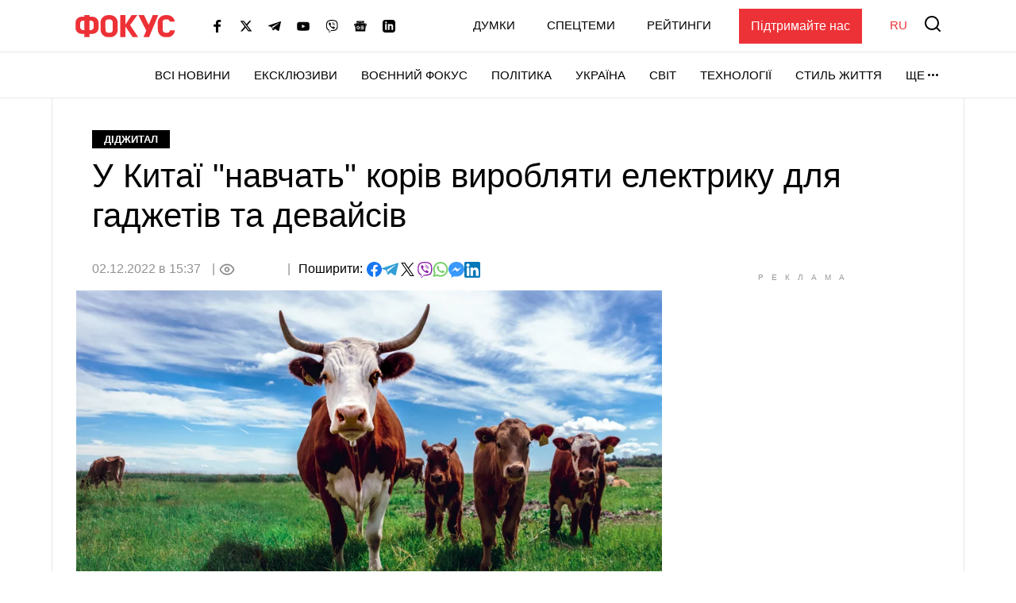

--- FILE ---
content_type: text/html; charset=utf-8
request_url: https://www.google.com/recaptcha/api2/aframe
body_size: 267
content:
<!DOCTYPE HTML><html><head><meta http-equiv="content-type" content="text/html; charset=UTF-8"></head><body><script nonce="siI7CkX4FtgS0UuMdEVSxA">/** Anti-fraud and anti-abuse applications only. See google.com/recaptcha */ try{var clients={'sodar':'https://pagead2.googlesyndication.com/pagead/sodar?'};window.addEventListener("message",function(a){try{if(a.source===window.parent){var b=JSON.parse(a.data);var c=clients[b['id']];if(c){var d=document.createElement('img');d.src=c+b['params']+'&rc='+(localStorage.getItem("rc::a")?sessionStorage.getItem("rc::b"):"");window.document.body.appendChild(d);sessionStorage.setItem("rc::e",parseInt(sessionStorage.getItem("rc::e")||0)+1);localStorage.setItem("rc::h",'1768885587216');}}}catch(b){}});window.parent.postMessage("_grecaptcha_ready", "*");}catch(b){}</script></body></html>

--- FILE ---
content_type: application/javascript; charset=utf-8
request_url: https://fundingchoicesmessages.google.com/f/AGSKWxX2TigvvvUg_AfmHdVVrdvpEarloBqVAM9Y3_jgIvbl9t1As52ShnGb3FxjE1DQtc44OdS-xSOrwKqEc26cN-1rqQcPehCkxNSkgSFqALEbzsBvSv5LjWzUywCZgztCx71jZkUQZqhb5-luCwIYVOBznXvOaQnQoOgDYHErTKXjEEMsO7gDAQk7us65/__ad_end__ad_label./oas_ad_&customSizeAd==160x600&
body_size: -1292
content:
window['df22723c-a487-437d-9675-fb8de5b76bd6'] = true;